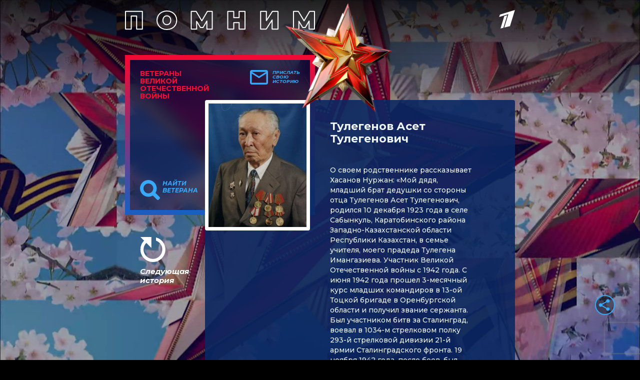

--- FILE ---
content_type: text/html
request_url: https://tns-counter.ru/nc01a**R%3Eundefined*1tv/ru/UTF-8/tmsec=1tv/718577593***
body_size: 14
content:
79DE6F13696C96FDG1768724221:79DE6F13696C96FDG1768724221

--- FILE ---
content_type: text/html; charset=utf-8
request_url: https://www.google.com/recaptcha/api2/anchor?ar=1&k=6LcJQm0pAAAAAOKTfX-HJv1i1QnQhK_JZDMmzv_i&co=aHR0cHM6Ly92ZXRlcmFuaS4xdHYucnU6NDQz&hl=en&v=PoyoqOPhxBO7pBk68S4YbpHZ&size=invisible&anchor-ms=20000&execute-ms=30000&cb=yxywgdc04bu8
body_size: 48672
content:
<!DOCTYPE HTML><html dir="ltr" lang="en"><head><meta http-equiv="Content-Type" content="text/html; charset=UTF-8">
<meta http-equiv="X-UA-Compatible" content="IE=edge">
<title>reCAPTCHA</title>
<style type="text/css">
/* cyrillic-ext */
@font-face {
  font-family: 'Roboto';
  font-style: normal;
  font-weight: 400;
  font-stretch: 100%;
  src: url(//fonts.gstatic.com/s/roboto/v48/KFO7CnqEu92Fr1ME7kSn66aGLdTylUAMa3GUBHMdazTgWw.woff2) format('woff2');
  unicode-range: U+0460-052F, U+1C80-1C8A, U+20B4, U+2DE0-2DFF, U+A640-A69F, U+FE2E-FE2F;
}
/* cyrillic */
@font-face {
  font-family: 'Roboto';
  font-style: normal;
  font-weight: 400;
  font-stretch: 100%;
  src: url(//fonts.gstatic.com/s/roboto/v48/KFO7CnqEu92Fr1ME7kSn66aGLdTylUAMa3iUBHMdazTgWw.woff2) format('woff2');
  unicode-range: U+0301, U+0400-045F, U+0490-0491, U+04B0-04B1, U+2116;
}
/* greek-ext */
@font-face {
  font-family: 'Roboto';
  font-style: normal;
  font-weight: 400;
  font-stretch: 100%;
  src: url(//fonts.gstatic.com/s/roboto/v48/KFO7CnqEu92Fr1ME7kSn66aGLdTylUAMa3CUBHMdazTgWw.woff2) format('woff2');
  unicode-range: U+1F00-1FFF;
}
/* greek */
@font-face {
  font-family: 'Roboto';
  font-style: normal;
  font-weight: 400;
  font-stretch: 100%;
  src: url(//fonts.gstatic.com/s/roboto/v48/KFO7CnqEu92Fr1ME7kSn66aGLdTylUAMa3-UBHMdazTgWw.woff2) format('woff2');
  unicode-range: U+0370-0377, U+037A-037F, U+0384-038A, U+038C, U+038E-03A1, U+03A3-03FF;
}
/* math */
@font-face {
  font-family: 'Roboto';
  font-style: normal;
  font-weight: 400;
  font-stretch: 100%;
  src: url(//fonts.gstatic.com/s/roboto/v48/KFO7CnqEu92Fr1ME7kSn66aGLdTylUAMawCUBHMdazTgWw.woff2) format('woff2');
  unicode-range: U+0302-0303, U+0305, U+0307-0308, U+0310, U+0312, U+0315, U+031A, U+0326-0327, U+032C, U+032F-0330, U+0332-0333, U+0338, U+033A, U+0346, U+034D, U+0391-03A1, U+03A3-03A9, U+03B1-03C9, U+03D1, U+03D5-03D6, U+03F0-03F1, U+03F4-03F5, U+2016-2017, U+2034-2038, U+203C, U+2040, U+2043, U+2047, U+2050, U+2057, U+205F, U+2070-2071, U+2074-208E, U+2090-209C, U+20D0-20DC, U+20E1, U+20E5-20EF, U+2100-2112, U+2114-2115, U+2117-2121, U+2123-214F, U+2190, U+2192, U+2194-21AE, U+21B0-21E5, U+21F1-21F2, U+21F4-2211, U+2213-2214, U+2216-22FF, U+2308-230B, U+2310, U+2319, U+231C-2321, U+2336-237A, U+237C, U+2395, U+239B-23B7, U+23D0, U+23DC-23E1, U+2474-2475, U+25AF, U+25B3, U+25B7, U+25BD, U+25C1, U+25CA, U+25CC, U+25FB, U+266D-266F, U+27C0-27FF, U+2900-2AFF, U+2B0E-2B11, U+2B30-2B4C, U+2BFE, U+3030, U+FF5B, U+FF5D, U+1D400-1D7FF, U+1EE00-1EEFF;
}
/* symbols */
@font-face {
  font-family: 'Roboto';
  font-style: normal;
  font-weight: 400;
  font-stretch: 100%;
  src: url(//fonts.gstatic.com/s/roboto/v48/KFO7CnqEu92Fr1ME7kSn66aGLdTylUAMaxKUBHMdazTgWw.woff2) format('woff2');
  unicode-range: U+0001-000C, U+000E-001F, U+007F-009F, U+20DD-20E0, U+20E2-20E4, U+2150-218F, U+2190, U+2192, U+2194-2199, U+21AF, U+21E6-21F0, U+21F3, U+2218-2219, U+2299, U+22C4-22C6, U+2300-243F, U+2440-244A, U+2460-24FF, U+25A0-27BF, U+2800-28FF, U+2921-2922, U+2981, U+29BF, U+29EB, U+2B00-2BFF, U+4DC0-4DFF, U+FFF9-FFFB, U+10140-1018E, U+10190-1019C, U+101A0, U+101D0-101FD, U+102E0-102FB, U+10E60-10E7E, U+1D2C0-1D2D3, U+1D2E0-1D37F, U+1F000-1F0FF, U+1F100-1F1AD, U+1F1E6-1F1FF, U+1F30D-1F30F, U+1F315, U+1F31C, U+1F31E, U+1F320-1F32C, U+1F336, U+1F378, U+1F37D, U+1F382, U+1F393-1F39F, U+1F3A7-1F3A8, U+1F3AC-1F3AF, U+1F3C2, U+1F3C4-1F3C6, U+1F3CA-1F3CE, U+1F3D4-1F3E0, U+1F3ED, U+1F3F1-1F3F3, U+1F3F5-1F3F7, U+1F408, U+1F415, U+1F41F, U+1F426, U+1F43F, U+1F441-1F442, U+1F444, U+1F446-1F449, U+1F44C-1F44E, U+1F453, U+1F46A, U+1F47D, U+1F4A3, U+1F4B0, U+1F4B3, U+1F4B9, U+1F4BB, U+1F4BF, U+1F4C8-1F4CB, U+1F4D6, U+1F4DA, U+1F4DF, U+1F4E3-1F4E6, U+1F4EA-1F4ED, U+1F4F7, U+1F4F9-1F4FB, U+1F4FD-1F4FE, U+1F503, U+1F507-1F50B, U+1F50D, U+1F512-1F513, U+1F53E-1F54A, U+1F54F-1F5FA, U+1F610, U+1F650-1F67F, U+1F687, U+1F68D, U+1F691, U+1F694, U+1F698, U+1F6AD, U+1F6B2, U+1F6B9-1F6BA, U+1F6BC, U+1F6C6-1F6CF, U+1F6D3-1F6D7, U+1F6E0-1F6EA, U+1F6F0-1F6F3, U+1F6F7-1F6FC, U+1F700-1F7FF, U+1F800-1F80B, U+1F810-1F847, U+1F850-1F859, U+1F860-1F887, U+1F890-1F8AD, U+1F8B0-1F8BB, U+1F8C0-1F8C1, U+1F900-1F90B, U+1F93B, U+1F946, U+1F984, U+1F996, U+1F9E9, U+1FA00-1FA6F, U+1FA70-1FA7C, U+1FA80-1FA89, U+1FA8F-1FAC6, U+1FACE-1FADC, U+1FADF-1FAE9, U+1FAF0-1FAF8, U+1FB00-1FBFF;
}
/* vietnamese */
@font-face {
  font-family: 'Roboto';
  font-style: normal;
  font-weight: 400;
  font-stretch: 100%;
  src: url(//fonts.gstatic.com/s/roboto/v48/KFO7CnqEu92Fr1ME7kSn66aGLdTylUAMa3OUBHMdazTgWw.woff2) format('woff2');
  unicode-range: U+0102-0103, U+0110-0111, U+0128-0129, U+0168-0169, U+01A0-01A1, U+01AF-01B0, U+0300-0301, U+0303-0304, U+0308-0309, U+0323, U+0329, U+1EA0-1EF9, U+20AB;
}
/* latin-ext */
@font-face {
  font-family: 'Roboto';
  font-style: normal;
  font-weight: 400;
  font-stretch: 100%;
  src: url(//fonts.gstatic.com/s/roboto/v48/KFO7CnqEu92Fr1ME7kSn66aGLdTylUAMa3KUBHMdazTgWw.woff2) format('woff2');
  unicode-range: U+0100-02BA, U+02BD-02C5, U+02C7-02CC, U+02CE-02D7, U+02DD-02FF, U+0304, U+0308, U+0329, U+1D00-1DBF, U+1E00-1E9F, U+1EF2-1EFF, U+2020, U+20A0-20AB, U+20AD-20C0, U+2113, U+2C60-2C7F, U+A720-A7FF;
}
/* latin */
@font-face {
  font-family: 'Roboto';
  font-style: normal;
  font-weight: 400;
  font-stretch: 100%;
  src: url(//fonts.gstatic.com/s/roboto/v48/KFO7CnqEu92Fr1ME7kSn66aGLdTylUAMa3yUBHMdazQ.woff2) format('woff2');
  unicode-range: U+0000-00FF, U+0131, U+0152-0153, U+02BB-02BC, U+02C6, U+02DA, U+02DC, U+0304, U+0308, U+0329, U+2000-206F, U+20AC, U+2122, U+2191, U+2193, U+2212, U+2215, U+FEFF, U+FFFD;
}
/* cyrillic-ext */
@font-face {
  font-family: 'Roboto';
  font-style: normal;
  font-weight: 500;
  font-stretch: 100%;
  src: url(//fonts.gstatic.com/s/roboto/v48/KFO7CnqEu92Fr1ME7kSn66aGLdTylUAMa3GUBHMdazTgWw.woff2) format('woff2');
  unicode-range: U+0460-052F, U+1C80-1C8A, U+20B4, U+2DE0-2DFF, U+A640-A69F, U+FE2E-FE2F;
}
/* cyrillic */
@font-face {
  font-family: 'Roboto';
  font-style: normal;
  font-weight: 500;
  font-stretch: 100%;
  src: url(//fonts.gstatic.com/s/roboto/v48/KFO7CnqEu92Fr1ME7kSn66aGLdTylUAMa3iUBHMdazTgWw.woff2) format('woff2');
  unicode-range: U+0301, U+0400-045F, U+0490-0491, U+04B0-04B1, U+2116;
}
/* greek-ext */
@font-face {
  font-family: 'Roboto';
  font-style: normal;
  font-weight: 500;
  font-stretch: 100%;
  src: url(//fonts.gstatic.com/s/roboto/v48/KFO7CnqEu92Fr1ME7kSn66aGLdTylUAMa3CUBHMdazTgWw.woff2) format('woff2');
  unicode-range: U+1F00-1FFF;
}
/* greek */
@font-face {
  font-family: 'Roboto';
  font-style: normal;
  font-weight: 500;
  font-stretch: 100%;
  src: url(//fonts.gstatic.com/s/roboto/v48/KFO7CnqEu92Fr1ME7kSn66aGLdTylUAMa3-UBHMdazTgWw.woff2) format('woff2');
  unicode-range: U+0370-0377, U+037A-037F, U+0384-038A, U+038C, U+038E-03A1, U+03A3-03FF;
}
/* math */
@font-face {
  font-family: 'Roboto';
  font-style: normal;
  font-weight: 500;
  font-stretch: 100%;
  src: url(//fonts.gstatic.com/s/roboto/v48/KFO7CnqEu92Fr1ME7kSn66aGLdTylUAMawCUBHMdazTgWw.woff2) format('woff2');
  unicode-range: U+0302-0303, U+0305, U+0307-0308, U+0310, U+0312, U+0315, U+031A, U+0326-0327, U+032C, U+032F-0330, U+0332-0333, U+0338, U+033A, U+0346, U+034D, U+0391-03A1, U+03A3-03A9, U+03B1-03C9, U+03D1, U+03D5-03D6, U+03F0-03F1, U+03F4-03F5, U+2016-2017, U+2034-2038, U+203C, U+2040, U+2043, U+2047, U+2050, U+2057, U+205F, U+2070-2071, U+2074-208E, U+2090-209C, U+20D0-20DC, U+20E1, U+20E5-20EF, U+2100-2112, U+2114-2115, U+2117-2121, U+2123-214F, U+2190, U+2192, U+2194-21AE, U+21B0-21E5, U+21F1-21F2, U+21F4-2211, U+2213-2214, U+2216-22FF, U+2308-230B, U+2310, U+2319, U+231C-2321, U+2336-237A, U+237C, U+2395, U+239B-23B7, U+23D0, U+23DC-23E1, U+2474-2475, U+25AF, U+25B3, U+25B7, U+25BD, U+25C1, U+25CA, U+25CC, U+25FB, U+266D-266F, U+27C0-27FF, U+2900-2AFF, U+2B0E-2B11, U+2B30-2B4C, U+2BFE, U+3030, U+FF5B, U+FF5D, U+1D400-1D7FF, U+1EE00-1EEFF;
}
/* symbols */
@font-face {
  font-family: 'Roboto';
  font-style: normal;
  font-weight: 500;
  font-stretch: 100%;
  src: url(//fonts.gstatic.com/s/roboto/v48/KFO7CnqEu92Fr1ME7kSn66aGLdTylUAMaxKUBHMdazTgWw.woff2) format('woff2');
  unicode-range: U+0001-000C, U+000E-001F, U+007F-009F, U+20DD-20E0, U+20E2-20E4, U+2150-218F, U+2190, U+2192, U+2194-2199, U+21AF, U+21E6-21F0, U+21F3, U+2218-2219, U+2299, U+22C4-22C6, U+2300-243F, U+2440-244A, U+2460-24FF, U+25A0-27BF, U+2800-28FF, U+2921-2922, U+2981, U+29BF, U+29EB, U+2B00-2BFF, U+4DC0-4DFF, U+FFF9-FFFB, U+10140-1018E, U+10190-1019C, U+101A0, U+101D0-101FD, U+102E0-102FB, U+10E60-10E7E, U+1D2C0-1D2D3, U+1D2E0-1D37F, U+1F000-1F0FF, U+1F100-1F1AD, U+1F1E6-1F1FF, U+1F30D-1F30F, U+1F315, U+1F31C, U+1F31E, U+1F320-1F32C, U+1F336, U+1F378, U+1F37D, U+1F382, U+1F393-1F39F, U+1F3A7-1F3A8, U+1F3AC-1F3AF, U+1F3C2, U+1F3C4-1F3C6, U+1F3CA-1F3CE, U+1F3D4-1F3E0, U+1F3ED, U+1F3F1-1F3F3, U+1F3F5-1F3F7, U+1F408, U+1F415, U+1F41F, U+1F426, U+1F43F, U+1F441-1F442, U+1F444, U+1F446-1F449, U+1F44C-1F44E, U+1F453, U+1F46A, U+1F47D, U+1F4A3, U+1F4B0, U+1F4B3, U+1F4B9, U+1F4BB, U+1F4BF, U+1F4C8-1F4CB, U+1F4D6, U+1F4DA, U+1F4DF, U+1F4E3-1F4E6, U+1F4EA-1F4ED, U+1F4F7, U+1F4F9-1F4FB, U+1F4FD-1F4FE, U+1F503, U+1F507-1F50B, U+1F50D, U+1F512-1F513, U+1F53E-1F54A, U+1F54F-1F5FA, U+1F610, U+1F650-1F67F, U+1F687, U+1F68D, U+1F691, U+1F694, U+1F698, U+1F6AD, U+1F6B2, U+1F6B9-1F6BA, U+1F6BC, U+1F6C6-1F6CF, U+1F6D3-1F6D7, U+1F6E0-1F6EA, U+1F6F0-1F6F3, U+1F6F7-1F6FC, U+1F700-1F7FF, U+1F800-1F80B, U+1F810-1F847, U+1F850-1F859, U+1F860-1F887, U+1F890-1F8AD, U+1F8B0-1F8BB, U+1F8C0-1F8C1, U+1F900-1F90B, U+1F93B, U+1F946, U+1F984, U+1F996, U+1F9E9, U+1FA00-1FA6F, U+1FA70-1FA7C, U+1FA80-1FA89, U+1FA8F-1FAC6, U+1FACE-1FADC, U+1FADF-1FAE9, U+1FAF0-1FAF8, U+1FB00-1FBFF;
}
/* vietnamese */
@font-face {
  font-family: 'Roboto';
  font-style: normal;
  font-weight: 500;
  font-stretch: 100%;
  src: url(//fonts.gstatic.com/s/roboto/v48/KFO7CnqEu92Fr1ME7kSn66aGLdTylUAMa3OUBHMdazTgWw.woff2) format('woff2');
  unicode-range: U+0102-0103, U+0110-0111, U+0128-0129, U+0168-0169, U+01A0-01A1, U+01AF-01B0, U+0300-0301, U+0303-0304, U+0308-0309, U+0323, U+0329, U+1EA0-1EF9, U+20AB;
}
/* latin-ext */
@font-face {
  font-family: 'Roboto';
  font-style: normal;
  font-weight: 500;
  font-stretch: 100%;
  src: url(//fonts.gstatic.com/s/roboto/v48/KFO7CnqEu92Fr1ME7kSn66aGLdTylUAMa3KUBHMdazTgWw.woff2) format('woff2');
  unicode-range: U+0100-02BA, U+02BD-02C5, U+02C7-02CC, U+02CE-02D7, U+02DD-02FF, U+0304, U+0308, U+0329, U+1D00-1DBF, U+1E00-1E9F, U+1EF2-1EFF, U+2020, U+20A0-20AB, U+20AD-20C0, U+2113, U+2C60-2C7F, U+A720-A7FF;
}
/* latin */
@font-face {
  font-family: 'Roboto';
  font-style: normal;
  font-weight: 500;
  font-stretch: 100%;
  src: url(//fonts.gstatic.com/s/roboto/v48/KFO7CnqEu92Fr1ME7kSn66aGLdTylUAMa3yUBHMdazQ.woff2) format('woff2');
  unicode-range: U+0000-00FF, U+0131, U+0152-0153, U+02BB-02BC, U+02C6, U+02DA, U+02DC, U+0304, U+0308, U+0329, U+2000-206F, U+20AC, U+2122, U+2191, U+2193, U+2212, U+2215, U+FEFF, U+FFFD;
}
/* cyrillic-ext */
@font-face {
  font-family: 'Roboto';
  font-style: normal;
  font-weight: 900;
  font-stretch: 100%;
  src: url(//fonts.gstatic.com/s/roboto/v48/KFO7CnqEu92Fr1ME7kSn66aGLdTylUAMa3GUBHMdazTgWw.woff2) format('woff2');
  unicode-range: U+0460-052F, U+1C80-1C8A, U+20B4, U+2DE0-2DFF, U+A640-A69F, U+FE2E-FE2F;
}
/* cyrillic */
@font-face {
  font-family: 'Roboto';
  font-style: normal;
  font-weight: 900;
  font-stretch: 100%;
  src: url(//fonts.gstatic.com/s/roboto/v48/KFO7CnqEu92Fr1ME7kSn66aGLdTylUAMa3iUBHMdazTgWw.woff2) format('woff2');
  unicode-range: U+0301, U+0400-045F, U+0490-0491, U+04B0-04B1, U+2116;
}
/* greek-ext */
@font-face {
  font-family: 'Roboto';
  font-style: normal;
  font-weight: 900;
  font-stretch: 100%;
  src: url(//fonts.gstatic.com/s/roboto/v48/KFO7CnqEu92Fr1ME7kSn66aGLdTylUAMa3CUBHMdazTgWw.woff2) format('woff2');
  unicode-range: U+1F00-1FFF;
}
/* greek */
@font-face {
  font-family: 'Roboto';
  font-style: normal;
  font-weight: 900;
  font-stretch: 100%;
  src: url(//fonts.gstatic.com/s/roboto/v48/KFO7CnqEu92Fr1ME7kSn66aGLdTylUAMa3-UBHMdazTgWw.woff2) format('woff2');
  unicode-range: U+0370-0377, U+037A-037F, U+0384-038A, U+038C, U+038E-03A1, U+03A3-03FF;
}
/* math */
@font-face {
  font-family: 'Roboto';
  font-style: normal;
  font-weight: 900;
  font-stretch: 100%;
  src: url(//fonts.gstatic.com/s/roboto/v48/KFO7CnqEu92Fr1ME7kSn66aGLdTylUAMawCUBHMdazTgWw.woff2) format('woff2');
  unicode-range: U+0302-0303, U+0305, U+0307-0308, U+0310, U+0312, U+0315, U+031A, U+0326-0327, U+032C, U+032F-0330, U+0332-0333, U+0338, U+033A, U+0346, U+034D, U+0391-03A1, U+03A3-03A9, U+03B1-03C9, U+03D1, U+03D5-03D6, U+03F0-03F1, U+03F4-03F5, U+2016-2017, U+2034-2038, U+203C, U+2040, U+2043, U+2047, U+2050, U+2057, U+205F, U+2070-2071, U+2074-208E, U+2090-209C, U+20D0-20DC, U+20E1, U+20E5-20EF, U+2100-2112, U+2114-2115, U+2117-2121, U+2123-214F, U+2190, U+2192, U+2194-21AE, U+21B0-21E5, U+21F1-21F2, U+21F4-2211, U+2213-2214, U+2216-22FF, U+2308-230B, U+2310, U+2319, U+231C-2321, U+2336-237A, U+237C, U+2395, U+239B-23B7, U+23D0, U+23DC-23E1, U+2474-2475, U+25AF, U+25B3, U+25B7, U+25BD, U+25C1, U+25CA, U+25CC, U+25FB, U+266D-266F, U+27C0-27FF, U+2900-2AFF, U+2B0E-2B11, U+2B30-2B4C, U+2BFE, U+3030, U+FF5B, U+FF5D, U+1D400-1D7FF, U+1EE00-1EEFF;
}
/* symbols */
@font-face {
  font-family: 'Roboto';
  font-style: normal;
  font-weight: 900;
  font-stretch: 100%;
  src: url(//fonts.gstatic.com/s/roboto/v48/KFO7CnqEu92Fr1ME7kSn66aGLdTylUAMaxKUBHMdazTgWw.woff2) format('woff2');
  unicode-range: U+0001-000C, U+000E-001F, U+007F-009F, U+20DD-20E0, U+20E2-20E4, U+2150-218F, U+2190, U+2192, U+2194-2199, U+21AF, U+21E6-21F0, U+21F3, U+2218-2219, U+2299, U+22C4-22C6, U+2300-243F, U+2440-244A, U+2460-24FF, U+25A0-27BF, U+2800-28FF, U+2921-2922, U+2981, U+29BF, U+29EB, U+2B00-2BFF, U+4DC0-4DFF, U+FFF9-FFFB, U+10140-1018E, U+10190-1019C, U+101A0, U+101D0-101FD, U+102E0-102FB, U+10E60-10E7E, U+1D2C0-1D2D3, U+1D2E0-1D37F, U+1F000-1F0FF, U+1F100-1F1AD, U+1F1E6-1F1FF, U+1F30D-1F30F, U+1F315, U+1F31C, U+1F31E, U+1F320-1F32C, U+1F336, U+1F378, U+1F37D, U+1F382, U+1F393-1F39F, U+1F3A7-1F3A8, U+1F3AC-1F3AF, U+1F3C2, U+1F3C4-1F3C6, U+1F3CA-1F3CE, U+1F3D4-1F3E0, U+1F3ED, U+1F3F1-1F3F3, U+1F3F5-1F3F7, U+1F408, U+1F415, U+1F41F, U+1F426, U+1F43F, U+1F441-1F442, U+1F444, U+1F446-1F449, U+1F44C-1F44E, U+1F453, U+1F46A, U+1F47D, U+1F4A3, U+1F4B0, U+1F4B3, U+1F4B9, U+1F4BB, U+1F4BF, U+1F4C8-1F4CB, U+1F4D6, U+1F4DA, U+1F4DF, U+1F4E3-1F4E6, U+1F4EA-1F4ED, U+1F4F7, U+1F4F9-1F4FB, U+1F4FD-1F4FE, U+1F503, U+1F507-1F50B, U+1F50D, U+1F512-1F513, U+1F53E-1F54A, U+1F54F-1F5FA, U+1F610, U+1F650-1F67F, U+1F687, U+1F68D, U+1F691, U+1F694, U+1F698, U+1F6AD, U+1F6B2, U+1F6B9-1F6BA, U+1F6BC, U+1F6C6-1F6CF, U+1F6D3-1F6D7, U+1F6E0-1F6EA, U+1F6F0-1F6F3, U+1F6F7-1F6FC, U+1F700-1F7FF, U+1F800-1F80B, U+1F810-1F847, U+1F850-1F859, U+1F860-1F887, U+1F890-1F8AD, U+1F8B0-1F8BB, U+1F8C0-1F8C1, U+1F900-1F90B, U+1F93B, U+1F946, U+1F984, U+1F996, U+1F9E9, U+1FA00-1FA6F, U+1FA70-1FA7C, U+1FA80-1FA89, U+1FA8F-1FAC6, U+1FACE-1FADC, U+1FADF-1FAE9, U+1FAF0-1FAF8, U+1FB00-1FBFF;
}
/* vietnamese */
@font-face {
  font-family: 'Roboto';
  font-style: normal;
  font-weight: 900;
  font-stretch: 100%;
  src: url(//fonts.gstatic.com/s/roboto/v48/KFO7CnqEu92Fr1ME7kSn66aGLdTylUAMa3OUBHMdazTgWw.woff2) format('woff2');
  unicode-range: U+0102-0103, U+0110-0111, U+0128-0129, U+0168-0169, U+01A0-01A1, U+01AF-01B0, U+0300-0301, U+0303-0304, U+0308-0309, U+0323, U+0329, U+1EA0-1EF9, U+20AB;
}
/* latin-ext */
@font-face {
  font-family: 'Roboto';
  font-style: normal;
  font-weight: 900;
  font-stretch: 100%;
  src: url(//fonts.gstatic.com/s/roboto/v48/KFO7CnqEu92Fr1ME7kSn66aGLdTylUAMa3KUBHMdazTgWw.woff2) format('woff2');
  unicode-range: U+0100-02BA, U+02BD-02C5, U+02C7-02CC, U+02CE-02D7, U+02DD-02FF, U+0304, U+0308, U+0329, U+1D00-1DBF, U+1E00-1E9F, U+1EF2-1EFF, U+2020, U+20A0-20AB, U+20AD-20C0, U+2113, U+2C60-2C7F, U+A720-A7FF;
}
/* latin */
@font-face {
  font-family: 'Roboto';
  font-style: normal;
  font-weight: 900;
  font-stretch: 100%;
  src: url(//fonts.gstatic.com/s/roboto/v48/KFO7CnqEu92Fr1ME7kSn66aGLdTylUAMa3yUBHMdazQ.woff2) format('woff2');
  unicode-range: U+0000-00FF, U+0131, U+0152-0153, U+02BB-02BC, U+02C6, U+02DA, U+02DC, U+0304, U+0308, U+0329, U+2000-206F, U+20AC, U+2122, U+2191, U+2193, U+2212, U+2215, U+FEFF, U+FFFD;
}

</style>
<link rel="stylesheet" type="text/css" href="https://www.gstatic.com/recaptcha/releases/PoyoqOPhxBO7pBk68S4YbpHZ/styles__ltr.css">
<script nonce="DwBsO7DjLy7HhsJ0Bybk2g" type="text/javascript">window['__recaptcha_api'] = 'https://www.google.com/recaptcha/api2/';</script>
<script type="text/javascript" src="https://www.gstatic.com/recaptcha/releases/PoyoqOPhxBO7pBk68S4YbpHZ/recaptcha__en.js" nonce="DwBsO7DjLy7HhsJ0Bybk2g">
      
    </script></head>
<body><div id="rc-anchor-alert" class="rc-anchor-alert"></div>
<input type="hidden" id="recaptcha-token" value="[base64]">
<script type="text/javascript" nonce="DwBsO7DjLy7HhsJ0Bybk2g">
      recaptcha.anchor.Main.init("[\x22ainput\x22,[\x22bgdata\x22,\x22\x22,\[base64]/[base64]/[base64]/KE4oMTI0LHYsdi5HKSxMWihsLHYpKTpOKDEyNCx2LGwpLFYpLHYpLFQpKSxGKDE3MSx2KX0scjc9ZnVuY3Rpb24obCl7cmV0dXJuIGx9LEM9ZnVuY3Rpb24obCxWLHYpe04odixsLFYpLFZbYWtdPTI3OTZ9LG49ZnVuY3Rpb24obCxWKXtWLlg9KChWLlg/[base64]/[base64]/[base64]/[base64]/[base64]/[base64]/[base64]/[base64]/[base64]/[base64]/[base64]\\u003d\x22,\[base64]\x22,\[base64]/GMOuw6Nzwqx9e0nCoyYbCnQfwobDmCEDw6zDqsKJw7w+ZAtFwp7ClMKHUn/[base64]/[base64]/[base64]/w7vDi8KYwq/[base64]/DssOWwqYDwoRFAMOQw4J9MMOUZsOiwrbDjjsVwq7Dg8OqasKXwpp0BGsiwqJbw4HChcONwonCkDrCk8O4TjTDjMO2wr/Do10Kw7JDwooyYsKjw6s6wozCiTwbagt4wqfDsmjCp3Itwrw1wprDhMOAA8K9wrBQw4tof8Kyw5N7wqBrw6LDr2zDjMKXw7piSwR/wpQ0LyXDiz3DjE0EdTAjw6YQLUB5w5AgMMK+LcKowovDvkXCt8K0w5vDhMKZwpZDLQ/[base64]/Dp8KLDsOpw6Alw6LCicK3A8OQNMOCB0JJwrFMccOMwrhTwpjCkQrCvcOYHMKFw7zDgG3DvljDvcKHeiBywqAyUiTCknLDlhzCq8KUJS9LwrfCuEPDt8OzwqLDnsKLDwYNU8Olwr/ChATDjcORLl90w5UuwqXDs3fDnghFCsOPw5rChMOKFn7DtcKdaibDrcOgbSjCisOWb2/Cs10yCsKLTMOtwo/CrMKpwr7CjHvDssKrwqF9ecOVwodQwrnCvEbCnQTDq8KqMQvClgXCjMOeDkLDgsOvw5/[base64]/[base64]/[base64]/DDYnw44zw4HDlQYgw57CgsOVworDo8Ovw7M6V1AtM8OJXsKuw7TDucKPFTrDq8Kiw6NcVcKuwpd/w7YDw57Cg8OYcsKwfFM3bcKkQ0fCosODLzlgwqkWwrlxe8OPQsKCVBRNw5wBw5HCncKyfRTDg8KtwpjDhm5iIcOvekg/bcOPUBjCusOiPMKqZMK2bXbCiC/CiMKYTFN6Zyt2w6geXSN1w5DCpRTCtR3DrRHCuytuScOZI0UNw7pewrfDpMKuw7DDisKJYxwRwq3CoxJOwowOYCIFCwLDlkPCpEDCrMKJwpwgw4HChMOWw5pzQAwCTsO2wq/[base64]/acOnTXAtwqvDsh3Du8KSwpBXM2UeZycaw6HDssOew7fDh8OIEGfCok0wL8OJw5dQWsKawrLCtUlzw7zCqMKfQwUCwqpFTMOMOMKzwqB4CG/DjGZcS8O0XATCnsK2BcKDX0PDp3HDtsOMYgwRw7xwwrnCkXbCnRfCjDTCqsOWwo3Dt8OEDcObw79uGsO2w4A7w65wa8OBLTfCmSIJwo7DhsKww4/[base64]/DjMKfw49lw4FCw5LChg5IScK3w5nDgMKSw4LDvSHCs8KNbmYJw5diNMKrw4lzE1fCnWvCnk1Hwp3DlT7Dm3DDl8KBesO6wpRzwonCoXPCkG3CuMKiCQjDhMOQQcK+w6PDnH0pAF/[base64]/CtcKNGErCtjdgwrLDscKSwqvDqcK0wqUbw4AYwoLDlsOjw5DDr8K4WcKgejjDq8KFIcKXUGPDt8KlC3jCusO0X3bCtMO7YMO6RMOUwo8aw5g/wpFGwrXDqRjCisOracOvw6rCoRrCnyEiKVbChHETKmjDtDnDjUDDiAXCgcKGw5NiwoXCkMO0w4IEw54JZE0swo4uNMO3U8OoP8KawqIDw6U2w7nClhDDicK5T8K4wq/CqMOdw7lBZW7CrWDCvsOxwqfDpCQecT52wrxpKMK5w6RnFsOUwrhMwqJ5DMOdLydpwrnDkMK6AsOTw6AUZzHCoybCrQLCnl8pRlXChXLDg8OWTWUEw7dKwr7CqWF5axcPTsKANwHCsMKjYMKQwp9DGsOOw7Yjw4rDqsOnw5k5w6kVw4g5f8Kjw648c0/DmjlXw5I8w7fCtMO5OBUsTcOLFAXDiHPCllpSCjYBwq94woHCnAnDoy7DjmtzwpDClF7DomgEwrcuwoLCrAXDucKWw4I/[base64]/CmMKJwrBJw63DpFA0wpgqH8O4W8KbwpjCvcKHQkA4w63Dow9JeAF/YcKsw49ObMOTwpvCh1HDigpydMOXGxrCv8Ovwo/DpsKowpfDrEZbWT8vQT5yFsKkw65gQ3vDosKVOsKefRTChwnCmRTCuMO/w7zChjfDu8K/wpfCvcOhNsOnP8OwKm3CsnogS8KmwpPDuMK0wpnCm8Kew79Cw755w7zDpcOiX8K6wpfDgH3ChsKwJGPDncOpw6E/[base64]/w68/wpxPD8O4XGbCpQlYeMKdwqbCvsOPw6vDisO0w6V7RzbCgsOMwpTDhzRRScOpw6tgVcOcw79JUsO7w4TDmxZIwp9sw47CtRlbVcOEwonDhcOAAcKvw4TDmsKqeMOewpDCuQ8JelICUTDCqsO2w6d9PMORJyZ5w53Dm0/[base64]/[base64]/DkRfCvcKKw5PDssKeFWY6wr7ChMOpwofDtjphw5HDs8KTw53Ckg0pw6M7HMKQCBzCscKZw4IsacOOD3/[base64]/ClzrCkcK4woXCksKjV8O9wo/[base64]/[base64]/[base64]/[base64]/CisOrW8OcWsKHwrzDpCVdw5wowqjDk8O5wo17dQrDmsOBw4MFEEZYw5k2FcOUYiLDicOLdF1vw6/CqHM4FMOLInDCjcOXw5fCtx7CsVXCncKnw5jCoVYvacKzWE7Co2rDuMKEw4Zzwr3CvcO2w645JHDDgHgQwosoL8OXTV9KVcKwwoVUesOKwqLCrMOSAQPDocK5wpDCqAPDusKZw5nDgcK1woIuw6tjS1lSw7/CqhZgRMK+w6TCnMKIScO5w43DncKkwpJtFGFrNsKLPMKbwrsxDcOkHcOxJ8OYw47DjFzCqm7DicKDwqnDnMKuwrhgJsOUwpHDkUUgEjDCmQw4w7pzwqk7wp/[base64]/CrHh1w7XCtcKYw7Udw7bCrGXCtcOgwqvDncOAwqE7Qx7Ck29xV8OdVcKoasKiEcOwaMOZw7VsLQnDk8KCfMOSXABjUsK8wrsMw7vCl8KYwoESw6/Dt8Orw43DnmhYbSAXeWl6XGzDp8KLwofCu8KpSHdSLxLClMKEBkRKwqR5ZX4Cw5gmXT1wAsKYw4fCjjIwUMOKaMOBcMK0w5UGw7TDhQ0nw7bDhsO7PMKqX8K+C8OZwr40QTDCsW/CrcKDesOwZljChHx3LB0kw4lzw4zDtcOiw5VVcMO4wo1Xw5bCsjNNwrrDmivDtsOdACNKwqd9Fm1Hw67ChT/Dk8KYBcKnUjIwJMOswqXCuy7Dm8KbRsKhw67CvGrDjH0OD8O1CUDCh8Kgwoc7wrDDgGfDjHdcw5R/WAbDocKxIsORw7LDqipWQgQoY8K1JcK/NALDrsOHBcKDwpdkRcKew41KdMOQw50/[base64]/wo9kSMKbK8K4BhHCrsKiw59Zwqw6LWjCkEvCrcK7SxdwPTQnKXDCncKAwoA/w7XCr8KUwpoDPDohE0IUccORXMOew6VRUMKKw7oKwrgWw5TDhzjCpx/Dk8KxGlN5w6/DtxpJw6HDmsK7w7BAw6FCEsKvw7ohUsKZw6ZHw5PDs8ORAsK+w4TDnsOuasK4AMK/[base64]/RV3DiTd6D1rCjcOCa2/DsSvDtVvCpGghw4tgVB/CmcOsA8Kpwo3CsMOvw7HDnUEHBMOsSRnDjcOjw7DCnQnCux3ChMOeeMOFD8Kpw79cw7HDshA9K3p9w7Ruw4huJHBxfVx/wpIVw7hxwo3Dm0EoKFfCn8KPw49Sw5Q5w4jCisKvwrHDrsOMVsONWB11w7Zwwpg4w7MiwogYwpnDuRbCvRPCv8Oqw7ZqGEojwrzDqsKTLcOufUBkwqkYNV4QCcOGPB8/dMKJfcK9w77CisKSA1LDlsKHYTEfWUJYwq/[base64]/DlR4RPgbClcK4RcOYBcOjw6YDHcOfJS7CvXEwwqzCnB/Ds0NFwocsw7gWBjFqLzjDgmnDnMKNR8KdVRXDiMOFw5BHJmULw4fClcKnYw7DtANww4jDn8K0wq/CrMKIGsKWQ3okdxgFw48KwppwwpN8wqrDqz/[base64]/CuitHQhsiGGPDvT9fwqo7PkQmegQyw7YlwqjCtRhuI8ObcDPDpxjCv3fDg8K3acKBw4ReZjAYw6ZPU0p/asOmSjx0wozCszc9wpV0b8KnCDVqIcKQw7vDksOswrnDrMO3TMO9wr4He8Kbw73DpMOLwq7DmVspex7CqmknwpvCn0XDhDAlwrYTKMOtwpXDksOBw5fCp8O5J1jDggkRw6rCqsOhAcKvw5Uiw63CkRzDmnzDm03CugJnUMO2YD3DqxV/w4rDrHYHwppBw69tOkHDkcKrP8OGfMKfT8OhbMKUT8ODUDF3JcKAVMOdfktWw6/Dng7CiSnCqz/Cj37DumJ8wqc1EMORHkECw4LDuyx3V2HChnwjw7TDsWXDlsKtw7/Cq1sGwpXCrwYOwqbCocOgw53Dr8KoNDXDhMKmLTcgwrQkwollwpnDjmbCkC7Dr0dmYcK2w5ghe8KiwrgObAXDjsOuDVlzEMKVwo/CuQvClHQZMH0ow7rCvsO5PMOZw5JQw5BowqJew5FaXMKaw73Dq8O1JALDlsOBwoTDh8OCIgDDrcK4wo/CjBPDin3CucKgTxIJG8OKw5MXw4XDjwPDn8OcUMK3bAPDoivCkMO1JsOKdRQUw4wGLcKWwoAnUsOgDBcJwr7CvsOxwpJmwq4GS2HDhV05wq/Dh8KbwqzDocKywq9BFgvCtMKEMnMLwpXDvsK5CSgdC8OtwrnCuznDvMOtYWwJwpfCvcO9NcOyflXCgsOCwr/DgcK8w6nDrVF8w79IBCddw6lQU0wyJH3DisOgLlDCtw3Cr0nDi8OjJHTCm8KYHB3CtlbCh1R2LMOTwq/Cn3TDs3xiL3rDsjrDkMOdwqFhN1IjRMO0c8KEwqTCg8OPISzDhBHDmMOsacONwpHDjsKCR2rDiGfCnw9twqTCsMOyGsOSZjRhdlnCvsKlIsODK8KZPW3Dq8OKCsKNHmzDhGXDqcK8BsKmwoZawpHCv8OQw6zDoj4/E1DCrkIZwrPCqsKgTcKkwoLDlEvCi8Kiw67CkMO6AUDDksOTPlxgw48RPCHCjsO3w7DCtsOOO2wkw6oEw5fDhAJhw4M+VGnCiiB/w4rDmlfDl0HDlcKwaizDsMOewqDDn8K4w7MQbQUlw4hUPMOebMO2B23DvsKfw7LCqsO4GMOswqJjIcO8wobCucKaw5Z3T8KoZ8KBazfCjsOlwpkAwqZzwoTDi1/Cu8OOw4fDvwnCu8KPwoHDu8ObHsOaUFhiw4HChjYIUcKAwp3Dp8Kpw7HCoMKlUcKtw4HDtMKXJcODwo7DhMKXwr7DlXAzGWc0w4DCmj/[base64]/DlFcJwpLClcOpwokUwrvCh8OBwo/DthbDsFo0SW3CpQQ/S8KjAsOTw5swa8KRDMOPREcpw5HDvsOmbj3CpMK+woc7dl/DuMOCw4BUw48PKcOXR8K0PAvClX1mMcKnw4nDoBFwfsOaGsOWw4IebsOUwqAvNn5SwrUdOEjCiMOYw4ZjaBLCnFMQKlDDgQscNMOwwqbCkzViw6LDtsKNw5QOM8KUw6rCt8KxN8OIw5jCgD3DgSN+QMKewpMyw7ZGNMKpwrM8bMKNw7XClXZLR2jDqyRIVnRzw6/Cpn7CnsKRwprDuHVzC8KCYSDCiVfDjxHDnATDoUvDmsKhw7fCggt5wpYwO8ODwq3CqH3ChsODLcOdw6LDpXsiaErDqMOqwrvDgEBUMFPDhMKMecK7w7V6wq/DjMKWcBHColvDuC3ChcKzwrfDiFpjXMOwb8OlDcOfw5cIwpvCiw/DusOUw5U+IMK0T8KfZ8K1bcOhw4Z+w6pcwodZacOUwq3CksKPw7h6worDgcKmw5d/wrJBwqUnw5PCmERuw6NBw6/DssKyw4bCoTzChBjCgwLCjDfDisOmwr/DoMKVwrhIAwQaDxFedn7DmB3Dv8O7wrTDvsKLS8Kxw79KHSPCtFc9FD7Du18VU8O8PsOyESrCrSfDkCjClinDgwXCs8O5MVRJw4XDsMONKVnCkcKtXcKOw45/[base64]/DpQERwrbDrMO+w6TCl8K5K3rDh8KUwqQ7w7nCucOJwofDm0/DisK8wrHDqBrCjsKMw7jDui/Dh8K3awvCpcKVwonDolfDtyPDjiwOw4F6FsOYUMOswqrChwbCvcK3w7dYRcKLwrzCtcKacGczwp3DpXLCq8KjwpB5wq1GOMKYIsKCIcOQensFwqFTMcKywozCpG/Cmh1Owp3Cl8KrMcOrw74kXsKUIjwMwrJ0wp8/UcKgH8KodsO/dGs4wr3Dp8OoeGg8bF92IWB6RTHDkDksH8OdTsOfw7bDscKyTjVBfMO9MwwhJMKVw4TDpA1awpcTVBbCow1ScHzDmcO+wp/DvcK/[base64]/[base64]/CjGLDssKkMCRzw6BBw5MMw4/CmcO5enF8wroSw596K8KRBsKqGcOqAkw0f8OqNR/DlMKKRcKEWUJGwrvDm8Ksw5zDg8K9QUcSwohPLQvDqRnDr8OFPMOpwp7CgDXCgsO6w5VrwqJLwpx0w6dTw7LCg1clw60qNCZAwpfCtMO9w7nDp8O8wpjDt8K7woVFRGc9fMORw7AOd0J1EmRAN1LDtcKdwooYV8K2w6cpT8K0WlHCnzzDvsK2w7/Dm3Adw4fCnxxHPMK1wo3DiFMBGsOcXVXCq8OOw7XDi8KJD8ONIMOvw4TCpBbDoXhkRxzCt8KbUsO+w67ChUPDiMKhwqhJw6jCrkfCvU/[base64]/[base64]/CgMO8e8OKwo/CssOGTixKwr3Dk8OKWHfDonxHw7bDujwFwq4WDkHDtRk6wqkRDA/DvRTDpDDDt192GVgcHsOFwo53KsKwOSbDjcOKwpXDi8OVTsOpQ8KFw6jDjwbCnsOnNEhfwrzDuQbDsMKtPsOoHcOgw4zDosKoBcK0w5jDgMO4b8OqwrrCt8KYwo3DoMKoeygDw4/DmB/CpsK8w4Z6NsKJw7dgI8ODCcOwNhTCmMOUGcOKUMO5wqoqYMKpw4TDvTVbw48yFGAwBsOSdjfCrncLHMKHaMOgw63CpwfCjVjDs0kHw57DsEUZwr/[base64]/FcK5XVXCq8OFGzbDlcKTC8KHw5zCqggrUg5DwqV/ZMOPwrPCl29jDcK/bg/Dg8OJw7x3w5gTEcOzCjrDuB7CkwAsw6Qlw47DgMKJw4vChl9FIUZSaMOuB8OsA8ORwrnDkBl4w7zCtsOpSGhgf8OmHcKbw4PCpMKlKSfDocKLwoVkw5AzTQPDmcKARS/CkWlow6LCjsKybcKLwrvCsWMQw7bDocKZGsOHAsOcwqBwd0LCpxhob05dw4XCqhscOsKWw6nChCXDvcOKwqwtIiLCtWPCnsOWwoktFEJlwqEGY1zCvh/[base64]/[base64]/DtcOew48kw7/Du8ORfXsiw5x9cjVAwoPCj3MgXMKswq3CrHBidEXDsEgyw5TCkEg4w63Cu8OMJid/U0jCkwzCkxZITDFew7tPwpwqT8OCw47Ck8K1cF4Awr16dzjCssOGwpscwqBYwoTCq1bCgsOpBE7CuWUvTMOMYxPDpgQcZcKWw6RrL1xCc8OZw5tmfMKpOsOlJVpSOlDCpcOIbMOCbw3CtsOYBwXCgAPCoWsDw6/DhDkHZ8OPwrjDiS4pATUjw5fDrcOCZRcBAsOUF8KKw6XCoWrCoMO6NMONw6kHw4jCqsK/w5rDv17DogTDvcOAw53CkkbCoFnCicKnw5gyw4R2wqsIdzctw6vDtcKmw55wwp7DhMKMQMOJwoRQRMO0w54VM1zDv2BEw5tvw70Hw7wWwrvCpcOXIG/[base64]/CuTfDj8OYIcKwwowXwr3Cv8OHwrnDssK6V8O7w5XCmUEYdMORwq3CkcO4Ll/DtGN/H8OgK043w5fDqsOKAGzCu3F6YcOxwoxbWlJVaz7Do8Kyw4phYMO4ck7CsxHCpsOOw5tbw5EowrzDpAnCt2w6w6TCkcO3w7wTKcKLXcO0PRnCm8KdAwoWwrltIV8gQGDCtsK7w68BRFFGM8Kowq/[base64]/Ds0/Dl3rClkA2wosHacOLw4/DqMOWwpo9w4fDnMOEawBQw7x3NcODQWR/wqkOw6TCvHhWaEnCpzfCgsKdw4ZlYMO+wrI1w6Yfw4LDssOeNWF1w6jCrXwQYMKxFMKiN8O7wrrChUsce8K4wqPCkcO3HUp3w5fDtMOSwoJdbcOFw6rCnTUCT2jDpBLDqcKZw5Mxw6jDo8KfwqrDli7DslrCmS/DisOCw7RQw6V2eMOPwq1KFR4wccK4JWltF8K1woxRw6/ChibDuU7Dv1bDpcKqwpXCqETDsMKlwqrDiG7DjsOww5nCnTw6w5N0w7x5w5YfTncXP8KHw6wxwp/DqMOhwrDDrcKYYSzCrcOoTTkNcsKTX8ObS8Kxw7FgNcK4wr0bLULDpMKcwobDnXYCwpbDgHPCmSDDs2sOLlQwwonCqg7Dn8KcXcO/w4kmMMO9bsObwoXCohZ7bkhsHcO5w4NYw6VJw6EIwp/DnhHDpsOkw4gowo3Cu3hLw4dFQcOHIGHChMKLw5HDmy/Dv8KlwoHCqSsmwptZwoxOwrFbw4UUJcKEA0LCoFXCpcOQEyXCtsKswoLClsO1Gy9zw7jDgkdxRyzDt2LDo015wpRqwonDkcORCSpzwoULYsOXARXDrnBGd8KiwrfDqRfDtMKjwps6BCzClmQqRk/CoQEmwpvChjRHw6rCscO2YSzCnsKzw4jDmTwkEms2wppnD3vDgl4ewqDCisKkwoDDrknCmcOPQDPCjm7CkQprFCIvw6oPQMOlDsKqw4nDnxTDum3DjkZ7dGcowp4hH8Kgwppnw60XSHxHKMO2JAXCmMOTUAAdwqHDuTjCphLDvm/[base64]/CusK7wpA2woLCuBrDuiPCusKYw5Ffw48LQcOOw4TDkcOEXcK8bMO0wqfDom8Ow4p6cQJGwpY0wp8SwpctSyw6wpvChzACRsOXwp9hw4XDgjbClBNrUHbDgV/Ct8Owwr5twpDDgBfDrMKjwobCj8OKdQVYwq/Cr8O0UsOJw7fCgDrCrUjCucKZw7/[base64]/CksOew64rwp09w4xYXDjCkhXCnsKjw5MjwoA4YygEw444ZsORCcO2PMONwqYzwofCngUVwovDl8KnQUPCvsKowqBAwpjCvMKDVMOiblHCjw3DvAXDpzvCvB/Do1BXwpRVwp/[base64]/L8KLwrrCicKfwq8TCMKYbcODSsK0w58ccsO6GyMgNsK6HB7DjMKiw4VTC8OvLAPDg8KJwr/[base64]/DtQIxw6BAH8OSBsOgwr5HfCk/ccK4IBDDvjF6fS7Ct33ClQVpRMONw4DCtcKxWHx0wq8bwqhLw7N7QRILwoMdwpPCogjDg8KvbWw8SMKQKxV1wqshVSI4Bgo3Uyk9RcK3FMOATsOuJBjDpS/DiH4YwqwGC24yw6rDk8OWw4jDjcKgJyvDrC0fwrd5w44TVcKqTgLDun4sMcOTWcKOwqnDj8KseipqY8OOJlhPw53Cr0AiN31yOU9PRmQxdsKacsKjwoQzHsKXJMOAA8K8IMO8J8ODPMKEBcOdw7Q6wqoZTsO/wpp+VhE4NltmH8K4Y3VrIlZlwqDDscOhw4NIw5Vgw6gawpB9Kicnbj/DqMKRw7QjeGbCj8O7ccKfw7PDlsKsQ8K+Z0HDk0nCrzoGwrPCvsO/WzDClsOwfMKewowKw4/DrD00w6taJE0iwqPDtVvCtMObCsOhw4/DnsKTwpLCqgfCmcK/VsOzw6ZtwqjDisOQw6vCm8KrMMKfXmdqbsK3JQrDqxfDo8K8IMOQwqTDn8O9OAM9wrfDlcOQwqJew7fCvzrDqMO0w4rDg8Orw5rCrcODw4ofMx5qZSrDsGkgw4QvwpNaDQFjPlDCgcOEw5HCuF/Cr8O2LFHChBnCpMKnIsKJFkfCucOHCsKwwodaNnwsMcKXwohfwqLCgDpwwqHCjsK/DsKUwqwKw6YeJsOXPwrCisK8OsKSOnFowpDCtsOTc8K5w68Fwod1ch5uw6nDunQ1LMKFesK8TGocw6Y9w6rCm8OOM8O5w7luFsOHEcKMYRZ5wrHChMK9IMKpGMKJSMO/QcOKbMKTNWsNFcKQwqEfw5HCuMKBw6xvDhPCpMO6w5TCsj1yNAsvwq7Cm3caw5rDtHXDqcKBwqkGWArCl8KkHyzDjcO1Zk3CoyfCmgRtXcOvw63Di8Kuw491CsK/[base64]/CgMKKw7vDpmXCthrCmgrDukrDvSvCi8O5w5bDqUrDiTx1VcKuw7XCjyLCgG/Dg2oHw6ALwpvDrsK5w7XDjR1xCsOGw6/[base64]/DnAhqwrMlMcKJw5/DnFBFVDHDkQbCgmg1w6nDjzAJbsOxEGXCmCvCgCdUbRHDi8ONw6pzYsKtPcKkwq4kwp1KwrtnEVxxwrjDrMKXwoLCvVNvwqLDml4KbD1/GMObwo3Cm0TCrjMQwrfDqgQ6GVQiHsOGF2vCvsKvwp/[base64]/CmcKiw61XF8OIwoHDvcOiOAjCuG7Dr8OkwrYRwq4uw5hsA2TCljNlw6MWLETClMOUQcOvREXDqWhtFsKJw4UVdDwJM8OgwpXCvAM9w5XDicKWw7/Cn8OvIwoFP8Kswp7DocO6ASbCpcOYw4XCoi/Cu8O4wrfCk8KXwpJmbTjCtMOcd8OAfATCvMK/wpPCgBEWwrnDhg8Twr7CnV9swqvCnsO2wokpw5Q3w6rDr8KtSsOtwrPCqTNrw7M0wrM4w6zDh8Kmw7U9wrZoBMOCfiHDmH3CosO8w5MXw40yw4EIw7k/altwLcKsAsKuwogiM0HDsBzDgsOLUSI2DcK0RX14w58Nw7jDmcO4wpPCmMKrDMOTScOVTi/DusKpMsKNw6nCg8OYJcOMwrvCmXvDtnHDpAvDoTcyAMKLGsO6XBjDkcKcKGE6w4PCtxDCtGAUwqvDh8Kcw5QCwo3Cr8O0OcKLIcOYBsO1wr83EX3CpH1lVw7Co8Oae0IoFcKRw5giw5YAEsO0w55lwq4Pwrx0BsOeN8KBwqB8DhQ9w5Yywo/DqsOpPsOdMz3Cv8Osw4Jhw53DtcKPRcO5w6PDvsOiwrAfw7PCp8OdAFHDtkJpwqzCjcOtKW5/XcO/BVHDl8K7wr52wq/DrsKAwqASwpjCp1N8w7czwokBwqtJMS7DjXfCkmfCi07CucKGakjClG5BeMKdWTzCg8KHw5EXAS9mf3EEJ8OKw73CqMOZMXLDsCURFntCRn/ClQEERWwVWw4Wf8K0KgfDlcOJL8OjwpvDg8KgOEMBSDTCrMOhZ8Kcw5nDg2/Dnk3DgsO/worCoSF2U8KZwpvDkXjDnm3DucKowqbDmsKZZ1l4Y3jDmAJIdh1hcMOjwrjClyt7YXMgUB/CrsOKa8OiYsObO8KQGsOrwq16aCPDs8OIO0LDl8Kxw44vD8Olw4otw6zCqWlbw6zDtUUtQMOxc8OTWcORREPDrE7DuSICwp7DpgvDjG4iA3jDuMKpKMKcUDLDon51NsKGwrRVLB3DrDJ+w7x3w4rCmsOdwoJ/RkLCmybCoyERw4jDjzE/wqTDv1N5w5HCkEVHw4/CgiUewqMJw4IdwooUw4oqw5U/KMKfwq3Dr1bCpMKkF8KNJ8K6wpnCljFZZjYzdcK2w6bCosOMI8Kmwr07wp4XbyR9wpvCu3wDw6XDlyRfw6nDi1lSwoI/w5rDhVZ/wrVdwrLCncKMfm3DjlhfeMOcE8KVwp7CusOhawQhNcObw7rCjA3Do8KQw7HDmMK8YcKUPysbYQwSw4LCuFNdw5rCmcKiwoFmwq05wr3CtGfCr8OXQsK3wosycxkoDMOzwosrw4bCt8Obwq5PEcKrNcO/QmDDjsKTw6nDkCvCpMKUWMOTUMOZE2kWYDonwqZMw5Nqw7bDvRLCgRYvBsOcQSzDsVMhQcOEw7/[base64]/DnTbDlT0RVXvCsCzCvGARYj4Pw4rDqcO8SlnDg1xxOBxgV8Ohwq3DsXZ1w5o1w5sKw4Y5wp7CrMKJKA/Dj8KFwrMawr3DrwkowqBXXnAAS27CjjbCoFYcw5o0VcOxWVYPw6nCmcKKwqjCuRtcN8Kdw7EQf1Euw7vCn8OrwpPCncOjw7vCisOxwoDDhsKVSzJ8wrfCkWleIhDCvsOrA8OtwoTDkMO9w71owpDCosKywp/CrMKYGnjCrQF1w7fCi3vCrF/DvsOdw7sIZcOeVsKRDHXCgxU7wpfClMKzwpxywrjDscK+wqLCrRIqO8KTwrTCmcKew7tZd8OeR23CgsOoDBjDtcKDLMKjAnMjaSZawo1iZzwHRMOrXsOsw6PCqsKOwoVWC8KeFMOiEARUDMKiw4HDslHDiWbCmE/CgkxzMMKucMKOw4B1w5N5wptKPSfCgMKvdhLCncK5dMK8wp95w6Z4WMKRw57CscOWwr3DlAzDicKpw4LCpcOpaWHCtUU0dMOMwrLDlcKxwocoNAgmOBvCuT95wqDCjEc6w4jCtcO0w5zCncOHwrXDq3/DvsOlwqHDu27Cs37DkMKNESl6wqBmElzCpsOjw47CgVfDnQTDl8OjOy1cwqIQw78KZC4rX0smbxVEEsKjO8O9F8KHwqTCuirCucO4w5BHKDMjIlHCtW4nw7/Ch8O5w6XDvFFTwoTDuxBcwpfCgC5swqAPasKyw7Z1EMKQwqg/RThKwpjDvnIpDy1+IcK0w6ZTXS8jD8KEUxjDt8KuF3fDtsKeAMOvLVvDicKuw6d+B8K7w4RmwqLDjDZ7w6zCmyjDkF3Cs8KLw5jChzg6V8Osw4g7KBPCq8KPGEoNw68NCcOvciVuZsKlwoBNeMKCw5nDnHvCtsK5wo4Awr12LsKaw4l/a2M9ABdlwpthWBXDsm8Ow5XDvcKIUG0sbsKRHMKgDDhswqrCullWRAxcIsKIwrfDqw8qwqtcw6VrARbDsVfCrMK7CcKgwoLDv8OvwpfDhMOnBx/CqcKESjTCgcO2wphMwpDCj8KmwpJnEcOcwoxUwqkGwqjDvlobw5VGQMOPwoYrGsOrwq7CqMO+w7YPwrvDjMOzbsOHw7VKwr7DpghHIMKGw5UMw67DtXDCo1rCtgdWwrIMdlDDhSnDiQIYw6HDosOxZyxEw5x8NH/CvcOnw6XCsz/DrmPDgB7CscOlw75yw70Tw7vCj3XCpsKsTsKdw5xNR3NRw5EGwr5VYg5UYMKJw7lcwr3Dl3ISwrbCnkrDin/[base64]/[base64]/Dp8OTal5BQQQ/IMKew6TDmFPDu8Kywo/DmVzDmMOKYDfDgyhuwoB9wrRJw5LCisKOwqQLGsOTQBnChyjDuhfCgwfDol0ww6TDhMKJIA4gw4YvWcOewqoBbMOxZEZ3f8OxMcOra8OPwpzCuk7CgXoXJcORFRfCnMKAwrTDvUU8wqhFPsOYPMKFw5XDhhhUw6HDj3VUw4zCgsK+wqLDicO/wrbCq37DoQR+w6nCqiHCvMKyOGpOw63CtsOPAF3CucKew50hCkTDq0vCvsKnwp/ChhAmwp7ClRLCvsKww5YhwrYiw5zDrj4RHsKWw5bDkGkjCcKedMKhPU/Dn8KsVTnCosKww6hxwqkDJAPCqsOywrcHZ8ONwqcHR8OQScOwHsODDw9Sw7w1woZgw7DDqXzDnzrDocOawr/DsMOiBMKBw4vDpSfDscOEAsORFkRoNwgJZ8KXw5jChV8fw7vCgQrCtgnCpFhCwpfDssOBw4tmISh+w4bCsgLDmsOWGR8Sw418PMKsw4clw7FMw5zDmRLDq0BxwoFhwogdw5LDssO+wq7DlMOcw7EmLMKKw4PClT/[base64]/CrMKXwq8EYQnDkwXDlcOKwpHCpDcVwoELwoTDiivChFoFw6fDpcKrwqnDhn1DwqhaLsOjGcO1wrRjCMKqKE0gw7/CoQrCicKmwo0ycMK9HTtnwo4CwrVQDnjDjTwYw684w5dpwo3Cr2/DuXZHw5bDqTElFH/Cj15mwpHCq0XDj3zDucKkZm1Zw4rCgQvDtRDDucO0w6jCj8KWw4Q3wpdAPgXDrWBow47CocKoOcKzwq/CmMK8woQNAcOfEcKkwrdhw54lUwIqfRXDnMOkworDu0PCoWHDt2zDvkE4GnE2dR3CkcKUcgYIwrTCusOiwpYiPcOPwo4HTzfChBhxw47CtMOvwqPDgFccPiLClmomwpIrLcKfwq/CsyfCjcOUw4kcw6cww484wo8Lw7HDm8Kgw4vCisO7cMK5w41lwpTCsxoGYcOmPMKkw5TDkcKOwovDtMKaYMKlw5DCoAxPwr5qw49TfSLCqVzDmh1DeTYOw6xfJMKlLMKtw7YVBsKkGcOuSQg5w6HCqcKiw7nDgFLDoR/DjHNVw6BMwrYNwrzCqQhFwprCoD0aK8K8w6xTwrvCqsKfw4Idw4gAe8KiGmDDm3ddYMKacTUaw5jDvMOSY8OCbHoFw7gFRMKwJsOFwrdjw5XCgMOgfxNDw4Ecwq/CgiTCucO2LcK6Ph7DssO3wqYMw75Yw43DjXjDilIswoVEIAHCjAk0QcKbwrLCoHlCw5HCusOBHXIsw6vDrsOOw5nDkMOsajBuw4wxw5fCoxAFbizCgAbCgMOrw7XCtBBSfsKbJcOBw5vDlEvCiQHCr8K0GX49w59aSUXClMOHdMOZw5HDohHDpcKcw5d/Y195wp/Ci8Okwq1gw4DDlTrCmy/DiXBqwrTDjcOdwozClsKiwrbCtigxw64uO8OCK2rCtDPDr08twqwBCl0gM8KcwpZxAHkCQ2PCsR/CoMKOI8K6TnPCtxgZw49Kw6bCv3JSw7o+SgDCrcK0woZaw53Cq8OFTUETwqPDjMKfw4x1dcO+w7RnwoPDrsOOw7J7w4J+w5LDmcOILAbCkUPCp8OoPExcw4EUDWrDs8OpJcOjwpgmw5NDw6/CjMKbw5l2w7TCrsOgw4jDkktGR1bDn8K2wpTCsG9nw5ZqwrLDiVl4wpXDoWrDo8Klw4hbw4vCsMOAwq4LOsOqWMO6wpLDgMKYwrB3fzoww5t+w6PDtQHCoHpWSH4iaUHCkMK/CMKwwp1jUsORb8OFEClGI8KnHkQcw4E+w7UHPsOqRcOGw7vCvEHCjVAcPMKaw67DkRE7J8K+FMOwKXFhw5PChsOdBEDCpMKew6QcAz/DicOtwqJrQMKhbFbDvFFvwqtuwoXCkcOrY8O7w7HDuMKbwoPDoVdgworCg8KWGDfDgsOGw6ByMsK9OzsBfMKVXcO5w6fDsms0M8OxbsOrw5vDhD7CmsOeXsKXIw/Ct8KPLsKHw6IAXzo2N8KEH8Ozw7nCpsKLwplqccK3VcKcw7tXw47DmMKDAGDDpD8ewopCJ3NBw6DDuQTCjcOwPFRgwrVdNgnDtcKtwpHCicOow7fCgMKFw7/Crg0ewpTDkHvClsKxwqEgbTfCgcO8w4zCrcKewrxmwqXCtjckUTvDpD/Cig0rbF/[base64]/[base64]/wpTDoWjCscO4w53DkhzDokzCisOaNMKVw6lkSDN2wpcPKSERwonCrMOWwoPCjsKOwqDDqMOZwpIKZMKhw6fCtMO6w6hhEwPDmV4UAEJ/w68Dw4FKwpXCsQvDo0MkTRfDicKZDFHCsnbDg8KIPCPDi8KSw7HCr8KHCmd4fyFqK8OIwpEIAEDCjidsw5fDn3ZXw40MwqfDrsO/EsOAw4/[base64]/CpDvDozTCiwpqwozDtMKEwpnClMOdwqYuQMKyPMOTUsKUOE7CtcKZCCR8wpPDomRkwrwSID0ZYEwIwqDCqcOEwrjDocK/[base64]/[base64]/wpAwwofDosKsw5zDnyx9McKpHsOgIB/DgkDCvsOWwoLCucK7wrfDs8OlC2pOwp54UDZIZMOkdgzCgsOiWcKAdcKDw7TCiGPDl1sfwrZ7w6JswqbDsnpSLMKNwrPDmwtkwqdCHcK1wrDChcO/[base64]/DqcKuSsOSwr7Cr8Ktw7TDs1wXw6cDw6FOAHAvXwNHwqfDkGXCn3/DmlbDrCzDnErDsizDlsOTw5IHH37CnG16P8O4wptEwp/DtsKpwqUww6QIe8OZP8KRwoliLsKewqbCl8KMw7Zrw4NMwqoMw5wQR8OCwpBzTAXDqVhuw6/DthvDmcOpwrE7S13Cqj8dw7h4wqJMC8OxVMK5w7Mmw5hUw6hbwoFRdH3DkS7CmQvDv0Fhw5/Di8OqHsKHw5TCgMOMwoLDisOIw5/DjcKywqPDqMOKFDJJU0MuwoLCrhs4RcKtI8K9JMK3woBMwqDDrzogwp82wp8Iwos0QnIhwo02DEY9O8OGLcOEJjYIw4vCt8Krwq3DihNMa8OSVGHCtcKAE8KCVUzCo8Oawp0JO8OFRcKPw7IySMOTf8K1w6Qjw7BdwpbDvcO/wpjDkRXDkcKow59cYMKrGMKhPsKUQEXCgsKHVRtkLxElw7E8wqzCgcO9wpg5w4/CkBt1w6vCv8OHwqvDjsOcwr3CgsKLPsKCScKTSmFiScORKsKBN8KEw7Vrwox7Tz0BdMKdwpIZKMOow4bDlcODw6YPHm3CvsOtLMOCwr7DrEXDmDcEwrNkwrpywpo/M8KYbcKnw68dWGfCtFXCrX/DhsOXTWM9ej03wqjCsl9scsKzwrxkw6U7wrPDlBzCscOcN8OZX8KbE8KDwpMdw5dabUMkbxlRwoBLw7UPw5lkWkTClsO1esOBw5xPwoPClMK6w7TDqU9KwqXCpsKiJsKpwpfCuMK/[base64]/Cg8KAdEHCtMKdQgfDgw7DlH/DsQbCjcKlw5srwrrCnVxXRmLDiMOxQcKgwrFWe0/CkcKaSjkFwqMSDTk8Nlgpw4nCkMOJwqREw5fCusOtEcODAsKKDgvDs8KpP8OfKcK6w7VcUg\\u003d\\u003d\x22],null,[\x22conf\x22,null,\x226LcJQm0pAAAAAOKTfX-HJv1i1QnQhK_JZDMmzv_i\x22,0,null,null,null,1,[21,125,63,73,95,87,41,43,42,83,102,105,109,121],[1017145,826],0,null,null,null,null,0,null,0,null,700,1,null,0,\[base64]/76lBhnEnQkZnOKMAhmv8xEZ\x22,0,0,null,null,1,null,0,0,null,null,null,0],\x22https://veterani.1tv.ru:443\x22,null,[3,1,1],null,null,null,1,3600,[\x22https://www.google.com/intl/en/policies/privacy/\x22,\x22https://www.google.com/intl/en/policies/terms/\x22],\x225rIRMgpGxrFRva4jqFL8a5vgMrdck7phxm3j3G606v0\\u003d\x22,1,0,null,1,1768727832540,0,0,[171,235,27,173,42],null,[93],\x22RC-htqHov2fVtDoMQ\x22,null,null,null,null,null,\x220dAFcWeA7TfI8mXs2B9a2KVl6kjClX6uxy-N_QQMG1hd2x6I0pONIpFDm2LhG93NwkaiJ5n_xvtAyr5Oy1cc6N812wnbj5OzqA0Q\x22,1768810632622]");
    </script></body></html>